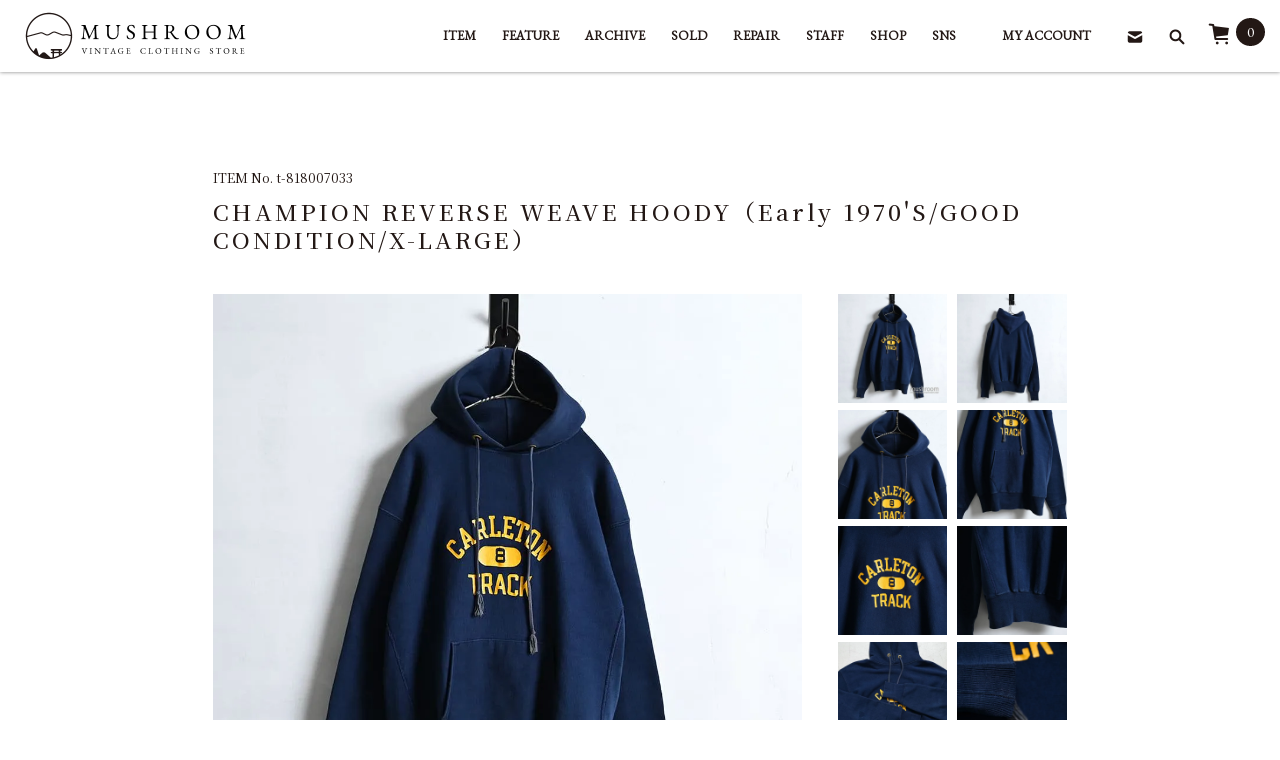

--- FILE ---
content_type: text/html; charset=EUC-JP
request_url: https://vintage-mushroom.net/?pid=181741573
body_size: 7248
content:
<!DOCTYPE html PUBLIC "-//W3C//DTD XHTML 1.0 Transitional//EN" "http://www.w3.org/TR/xhtml1/DTD/xhtml1-transitional.dtd">
<html xmlns:og="http://ogp.me/ns#" xmlns:fb="http://www.facebook.com/2008/fbml" xmlns:mixi="http://mixi-platform.com/ns#" xmlns="http://www.w3.org/1999/xhtml" xml:lang="ja" lang="ja" dir="ltr">
<head>
<meta http-equiv="content-type" content="text/html; charset=euc-jp" />
<meta http-equiv="X-UA-Compatible" content="IE=edge,chrome=1" />
<title>CHAMPION REVERSE WEAVE HOODY（Early 1970&#039;S/GOOD CONDITION/X-LARGE） - 古着屋 ｜ mushroom(マッシュルーム)　ヴィンテージクロージングストア</title>
<meta name="Keywords" content="CHAMPION REVERSE WEAVE HOODY（Early 1970&#039;S/GOOD CONDITION/X-LARGE）,ヴィンテージ,vintage,古着,メンズ,アメリカ,ネットショップ,通販,オンラインショップ,501,Levi&#039;s," />
<meta name="Description" content="ヴィンテージ専門店『マッシュルーム』です。毎月アメリカへ赴いてこだわりのアイテムを買い付け、ほぼ毎日新商品をご紹介しています。サイト内SHOP NEWS(買付ブログ)にて新着情報を掲載中。リペアやトレード、買い取りもお気軽にお問い合わせ下さい。" />
<meta name="Author" content="mushroom" />
<meta name="Copyright" content="mushroom" />
<meta http-equiv="content-style-type" content="text/css" />
<meta http-equiv="content-script-type" content="text/javascript" />
<link rel="stylesheet" href="https://img11.shop-pro.jp/PA01293/658/css/113/index.css?cmsp_timestamp=20260120162702" type="text/css" />
<link rel="stylesheet" href="https://img11.shop-pro.jp/PA01293/658/css/113/product.css?cmsp_timestamp=20260120162702" type="text/css" />

<link rel="alternate" type="application/rss+xml" title="rss" href="https://vintage-mushroom.net/?mode=rss" />
<link rel="shortcut icon" href="https://img11.shop-pro.jp/PA01293/658/favicon.ico?cmsp_timestamp=20260101023750" />
<script type="text/javascript" src="//ajax.googleapis.com/ajax/libs/jquery/1.7.2/jquery.min.js" ></script>
<meta property="og:title" content="CHAMPION REVERSE WEAVE HOODY（Early 1970&#039;S/GOOD CONDITION/X-LARGE） - 古着屋 ｜ mushroom(マッシュルーム)　ヴィンテージクロージングストア" />
<meta property="og:description" content="ヴィンテージ専門店『マッシュルーム』です。毎月アメリカへ赴いてこだわりのアイテムを買い付け、ほぼ毎日新商品をご紹介しています。サイト内SHOP NEWS(買付ブログ)にて新着情報を掲載中。リペアやトレード、買い取りもお気軽にお問い合わせ下さい。" />
<meta property="og:url" content="https://vintage-mushroom.net?pid=181741573" />
<meta property="og:site_name" content="古着屋 ｜ mushroom(マッシュルーム)　ヴィンテージクロージングストア" />
<meta property="og:image" content="https://img11.shop-pro.jp/PA01293/658/product/181741573.jpg?cmsp_timestamp=20240713164552"/>
<meta http-equiv="X-UA-Compatible" content="IE=edge">
<meta name="viewport" content="width=device-width, initial-scale=1.0">
<meta name="format-detection" content="telephone=no">
<script>
  (function(i,s,o,g,r,a,m){i['GoogleAnalyticsObject']=r;i[r]=i[r]||function(){
  (i[r].q=i[r].q||[]).push(arguments)},i[r].l=1*new Date();a=s.createElement(o),
  m=s.getElementsByTagName(o)[0];a.async=1;a.src=g;m.parentNode.insertBefore(a,m)
  })(window,document,'script','https://www.google-analytics.com/analytics.js','ga');

  ga('create', 'UA-79145948-1', 'auto');
  ga('send', 'pageview');

</script>

<link rel="stylesheet" href="https://use.fontawesome.com/releases/v5.0.10/css/all.css" integrity="sha384-+d0P83n9kaQMCwj8F4RJB66tzIwOKmrdb46+porD/OvrJ+37WqIM7UoBtwHO6Nlg" crossorigin="anonymous">
<script>
  var Colorme = {"page":"product","shop":{"account_id":"PA01293658","title":"\u53e4\u7740\u5c4b \uff5c mushroom(\u30de\u30c3\u30b7\u30e5\u30eb\u30fc\u30e0)\u3000\u30f4\u30a3\u30f3\u30c6\u30fc\u30b8\u30af\u30ed\u30fc\u30b8\u30f3\u30b0\u30b9\u30c8\u30a2"},"basket":{"total_price":0,"items":[]},"customer":{"id":null},"inventory_control":"product","product":{"shop_uid":"PA01293658","id":181741573,"name":"CHAMPION REVERSE WEAVE HOODY\uff08Early 1970'S\/GOOD CONDITION\/X-LARGE\uff09","model_number":"t-818007033","stock_num":0,"sales_price":108000,"sales_price_including_tax":118800,"variants":[],"category":{"id_big":1809250,"id_small":2},"groups":[],"members_price":108000,"members_price_including_tax":118800}};

  (function() {
    function insertScriptTags() {
      var scriptTagDetails = [{"src":"https:\/\/checkout-api.worldshopping.jp\/v1\/script?token=vintage-mushroom_net","integrity":null}];
      var entry = document.getElementsByTagName('script')[0];

      scriptTagDetails.forEach(function(tagDetail) {
        var script = document.createElement('script');

        script.type = 'text/javascript';
        script.src = tagDetail.src;
        script.async = true;

        if( tagDetail.integrity ) {
          script.integrity = tagDetail.integrity;
          script.setAttribute('crossorigin', 'anonymous');
        }

        entry.parentNode.insertBefore(script, entry);
      })
    }

    window.addEventListener('load', insertScriptTags, false);
  })();
</script>
</head>
<body>
<meta name="colorme-acc-payload" content="?st=1&pt=10029&ut=181741573&at=PA01293658&v=20260127093634&re=&cn=d3b1b5cf889da135728eea45aa8c5c8a" width="1" height="1" alt="" /><script>!function(){"use strict";Array.prototype.slice.call(document.getElementsByTagName("script")).filter((function(t){return t.src&&t.src.match(new RegExp("dist/acc-track.js$"))})).forEach((function(t){return document.body.removeChild(t)})),function t(c){var r=arguments.length>1&&void 0!==arguments[1]?arguments[1]:0;if(!(r>=c.length)){var e=document.createElement("script");e.onerror=function(){return t(c,r+1)},e.src="https://"+c[r]+"/dist/acc-track.js?rev=3",document.body.appendChild(e)}}(["acclog001.shop-pro.jp","acclog002.shop-pro.jp"])}();</script><script src="https://img.shop-pro.jp/tmpl_js/63/jquery.tile.js"></script>
<script src="https://img.shop-pro.jp/tmpl_js/63/jquery.masonry.min.js"></script>
<script src="https://cdnjs.cloudflare.com/ajax/libs/jquery.mb.YTPlayer/3.3.9/jquery.mb.YTPlayer.min.js"></script>
<link rel="preconnect" href="https://fonts.googleapis.com">
<link rel="preconnect" href="https://fonts.gstatic.com" crossorigin>
<link href="https://fonts.googleapis.com/css2?family=EB+Garamond&display=swap" rel="stylesheet">
<link href="https://fonts.googleapis.com/css2?family=Noto+Sans+JP:wght@400;500;700&family=Noto+Serif+JP:wght@400;500;700&display=swap" rel="stylesheet">


<div id="header" class="layout_header ebGaramond">
  <div class="header_headline_nav">
    <a href="https://vintage-mushroom.net/" class="wrap-logo">
      <img src="https://img11.shop-pro.jp/PA01293/658/etc/logo.png?cmsp_timestamp=20220324155134" alt="mushroom" class="logo">
    </a>
    
    <div class="header_global_nav" id="nav_global">
      <fieldset class="switch-field">
        <input type="checkbox" id="nav_switch">
        <label for="nav_switch">
          <span class="hamburger"></span>
        </label>
      </fieldset>
      <ul class="header_nav_lst">
        <li class="header_nav_menu header_nav_menu_category">
          <span>ITEM</span>
          <ul class="header_category_lst">
                                        <li>
                <a href="https://vintage-mushroom.net/?mode=cate&cbid=1974614&csid=0&sort=n">SPECIAL</a>
              </li>
                                                      <li>
                <a href="https://vintage-mushroom.net/?mode=cate&cbid=1799656&csid=0&sort=n">TOPS</a>
              </li>
                                                      <li>
                <a href="https://vintage-mushroom.net/?mode=cate&cbid=1799658&csid=0&sort=n">OUTER</a>
              </li>
                                                      <li>
                <a href="https://vintage-mushroom.net/?mode=cate&cbid=1799659&csid=0&sort=n">BOTTOMS</a>
              </li>
                                                      <li>
                <a href="https://vintage-mushroom.net/?mode=cate&cbid=1799660&csid=0&sort=n">SHOES</a>
              </li>
                                                      <li>
                <a href="https://vintage-mushroom.net/?mode=cate&cbid=1799661&csid=0&sort=n">OTHERS</a>
              </li>
                                                      <li>
                <a href="https://vintage-mushroom.net/?mode=cate&cbid=1799662&csid=0&sort=n">DEAD STOCK</a>
              </li>
                                                                                <li>
                <a href="https://vintage-mushroom.net/?mode=cate&cbid=1799663&csid=0&sort=n">FURNITURE</a>
              </li>
                                                                          </ul>
        </li>
        <li class="header_nav_menu"><a href="https://vintage-mushroom.net/?mode=f12">FEATURE</a></li>
        <li class="header_nav_menu"><a href="https://vintage-mushroom.net/?mode=cate&csid=0&cbid=2123825&sort=n">ARCHIVE</a></li>
        <li class="header_nav_menu"><a href="https://vintage-mushroom.net/?mode=cate&csid=0&cbid=1809250&sort=n">SOLD</a></li>
        <li class="header_nav_menu"><a href="https://vintage-mushroom.net/?mode=f1">REPAIR</a></li>
        <li class="header_nav_menu"><a href="https://vintage-mushroom.net/?mode=f2">STAFF</a></li>
        <li class="header_nav_menu"><a href="https://vintage-mushroom.net/?mode=f3">SHOP</a></li>
        <li class="header_nav_menu header_nav_menu_sns">
          <span>SNS</span>
          <ul class="header_sns_lst">
            <li>
              <a href="https://www.instagram.com/mushroom_vintage/" target="_blank">
                <img src="https://img11.shop-pro.jp/PA01293/658/etc/glyph-logo.png?cmsp_timestamp=20220401133839" alt="mushroom_vintage">
                <span>mushroom_vintage</span>
              </a>
            </li>
            <li>
              <a href="https://www.instagram.com/restore_mushroom/" target="_blank">
                <img src="https://img11.shop-pro.jp/PA01293/658/etc/glyph-logo.png?cmsp_timestamp=20220401133839" alt="restore_mushroom">
                <span>restore_mushroom</span>
              </a>
            </li>
            <li>
              <a href="https://www.instagram.com/mushroom_furniture/" target="_blank">
                <img src="https://img11.shop-pro.jp/PA01293/658/etc/glyph-logo.png?cmsp_timestamp=20220401133839" alt="mushroom_furniture">
                <span>mushroom_furniture</span>
              </a>
            </li>
          </ul>
        </li>
                              <li class="header_nav_menu sp">
              <a href="https://vintage-mushroom.net/?mode=myaccount" class="">MY ACCOUNT</a>
            </li>
                          
        <li class="mail_btn sp">
          <a class="icon-mail" href="https://mushroom1221.shop-pro.jp/customer/inquiries/new"></a>
        </li>
        <li class="sp_search_block">
          <form action="https://vintage-mushroom.net/" method="GET" class="sp_search_form">
            <input type="hidden" name="mode" value="srh" /><input type="hidden" name="sort" value="n" />
            <div>
              <input type="text" name="keyword" class="prd_search_keyword" />
              <button type="submit" class="prd_search_btn" />
            </div>
          </form>
        </li>
      </ul>
      
      <ul class="header_member_nav">
                              <li class="header_nav_menu">
              <a href="https://vintage-mushroom.net/?mode=myaccount" class="">MY ACCOUNT</a>
            </li>
                          
        <li class="header_member_nav">
          <a class="icon-mail" href="https://mushroom1221.shop-pro.jp/customer/inquiries/new"></a>
        </li>
        
        <li class="prd_search_block">
          <div class="icon-search prd_search_form_btn header_btn"></div>
          <form action="https://vintage-mushroom.net/" method="GET" class="prd_search_form">
            <input type="hidden" name="mode" value="srh" /><input type="hidden" name="sort" value="n" />
            <div>
              <input type="text" name="keyword" class="prd_search_keyword" />
              <button type="submit" class="prd_search_btn" />
            </div>
          </form>
        </li>
        
        <li class="viewcart_btn">
                              <a href="https://vintage-mushroom.net/cart/proxy/basket?shop_id=PA01293658&shop_domain=vintage-mushroom.net" class="icon-cart">
            <span class="header_btn_txt">0</span>
          </a>
        </li>
      </ul>
    </div>
    <div class="viewcart_btn_sp">
                  <a href="https://vintage-mushroom.net/cart/proxy/basket?shop_id=PA01293658&shop_domain=vintage-mushroom.net" class="icon-cart">
        <span class="header_btn_txt">0</span>
      </a>
    </div>
  </div>

</div>




  <div id="container" class="layout_container">
  <div id="wrapper" class="layout_wrapper">
        <div class="itemno notoSerif">ITEM No.&nbsp;t-818007033</div>
              <form name="product_form notoSerif" method="post" action="https://vintage-mushroom.net/cart/proxy/basket/items/add">
        <h2 class="ttl_h2 product-name notoSerif">CHAMPION REVERSE WEAVE HOODY（Early 1970'S/GOOD CONDITION/X-LARGE）</h2>

        
                  <div class="product_image container_section">
            <div class="product_image_main">
                              <img src="https://img11.shop-pro.jp/PA01293/658/product/181741573.jpg?cmsp_timestamp=20240713164552" />
                          </div>
                          <div class="product_image_thumb">
                <ul>
                                      <li><img src="https://img11.shop-pro.jp/PA01293/658/product/181741573.jpg?cmsp_timestamp=20240713164552" /></li>
                                                        <li><img src="https://img11.shop-pro.jp/PA01293/658/product/181741573_o1.jpg?cmsp_timestamp=20240713164552" /></li>                                      <li><img src="https://img11.shop-pro.jp/PA01293/658/product/181741573_o2.jpg?cmsp_timestamp=20240713164552" /></li>                                      <li><img src="https://img11.shop-pro.jp/PA01293/658/product/181741573_o3.jpg?cmsp_timestamp=20240713164552" /></li>                                      <li><img src="https://img11.shop-pro.jp/PA01293/658/product/181741573_o4.jpg?cmsp_timestamp=20240713164552" /></li>                                      <li><img src="https://img11.shop-pro.jp/PA01293/658/product/181741573_o5.jpg?cmsp_timestamp=20240713164552" /></li>                                      <li><img src="https://img11.shop-pro.jp/PA01293/658/product/181741573_o6.jpg?cmsp_timestamp=20240713164552" /></li>                                      <li><img src="https://img11.shop-pro.jp/PA01293/658/product/181741573_o7.jpg?cmsp_timestamp=20240713164552" /></li>                                      <li><img src="https://img11.shop-pro.jp/PA01293/658/product/181741573_o8.jpg?cmsp_timestamp=20240713164552" /></li>                                      <li><img src="https://img11.shop-pro.jp/PA01293/658/product/181741573_o9.jpg?cmsp_timestamp=20240713164552" /></li>                                      <li><img src="https://img11.shop-pro.jp/PA01293/658/product/181741573_o10.jpg?cmsp_timestamp=20240713164552" /></li>                                      <li><img src="https://img11.shop-pro.jp/PA01293/658/product/181741573_o11.jpg?cmsp_timestamp=20240713164552" /></li>                                      <li><img src="https://img11.shop-pro.jp/PA01293/658/product/181741573_o12.jpg?cmsp_timestamp=20240713164552" /></li>                                      <li><img src="https://img11.shop-pro.jp/PA01293/658/product/181741573_o13.jpg?cmsp_timestamp=20240713182336" /></li>                                                                                                                                                                                                                                                                                                                                                                                                                                                                                                                                                                                                                                                                                                                                                                                                                                                                                                                                                                                                                                                                                                                                                                                                                                                                                                                                                                                                                                                          </ul>
              </div>
                      </div>
                

        
        <div class="product_exp container_section clearfix notoSerif">
          Early 1970's～ CHAMPION "CARLETON" REVERSE WEAVE HOODY <br />
<br />
”初期単色タグ” "カプセル入りの三段プリント"<br />
<br />
初期単色タグ期の希少なフーディーを買い付けできました。<br />
<br />
VERY GOOD CONDITION<br />
<br />
90% COTTON/10% POLYESTER<br />
<br />
MADE IN USA<br />
<br />
初期単色タグ期では希少なカラーボディの一着<br />
<br />
カプセル入りの三段プリント<br />
<br />
役揃いのお勧めの一着が入荷いたしました。<br />
<br />
王道で定番プリントのイメージがありますが単色期のフーディではなかなか出てきませんので狙っていた方にお勧めです。<br />
<br />
この年代ならではのシルエットの良さも魅力の一着。<br />
<br />
オリジナルの紐付きなのも嬉しいポイントですね。<br />
<br />
ニーズの多いX-LARGEサイズでグッドコンディションとなりますのでサイズの合う方は如何でしょうか。<br />
<br />
是非この機会を逃さずご検討下さい。<br />
<br />
<hr><br />
表記：X-LARGE<br />
<br />
実寸：肩幅55センチ/身幅61センチ/袖丈61.5センチ/着丈64センチ<br />
<br />
程度：A<br />
<br />
詳細：VERY GOOD CONDITION。右袖先にスレによる解れ小穴数カ所あり。右肘付近に薄いシミあり。両袖に僅かな解れ小穴1箇所ずつあり。全体的に目立つ汚れ・ダメージ等無く綺麗な良い状態です。
        </div>
        

        <div class="product_info_block">
                    
          <div class="product_spec_block notoSerif">
 
            <div class="product-order">
                                          
              <div class="product-order-input">
                                            <div>
                                      <button class="btn btn-01 btn-lg btn-block" type="button" disabled="disabled"><div class="btn-wrap"><i class="icon-lg-b icon-circled_minus"></i><span class="google-font">sold out</span></div></button>
                                  </div>
                            <p class="stock_error"></p>
              </div>
            </div>
          </div>
        <input type="hidden" name="user_hash" value="537a880646453123b5b3f6514dce825c"><input type="hidden" name="members_hash" value="537a880646453123b5b3f6514dce825c"><input type="hidden" name="shop_id" value="PA01293658"><input type="hidden" name="product_id" value="181741573"><input type="hidden" name="members_id" value=""><input type="hidden" name="back_url" value="https://vintage-mushroom.net/?pid=181741573"><input type="hidden" name="reference_token" value="08c2c013f9244364bcdb1cd341976ae7"><input type="hidden" name="shop_domain" value="vintage-mushroom.net">
      </form>
      </div>
</div>
<script type="text/javascript">
  function prd_img_size() {
    var img_size = $('.product_image_thumb li').width();
    $('.product_image_thumb img').css('maxHeight', img_size + 'px');
    $('.product_image_thumb li').css('height', img_size + 'px');
  }
  $(function () {
    prd_img_size();
    $('.product_image_thumb li').click(function () {
      $('.product_image_main img').attr('src', $('img', $(this)).attr('src'));
    });
    $('.product_init_num').change(function(){
      var txt  = $(this).val();
      var han = txt.replace(/[Ａ-Ｚａ-ｚ０-９]/g,function(s){return String.fromCharCode(s.charCodeAt(0)-0xFEE0)});
      $(this).val(han);
    });
  });
</script>


<div class="footer-box" id="footer-wrapper">
  <img src="https://img11.shop-pro.jp/PA01293/658/etc_base64/Zm9vdGVyMDEx.jpg?cmsp_timestamp=20230907125158" alt="暖簾" class="footer-img">
	<ul class="footer-menu">
		<li class="footer-menu-left notoSerif">
      <img src="https://img11.shop-pro.jp/PA01293/658/etc/logo.png?cmsp_timestamp=20220324155134" alt="mushroom" class="logo">
			<span class="list-span list-border">〒959-0323&nbsp;新潟県西蒲原郡弥彦村弥彦1108-1</span>
      <span class="list-span list-border"><a href="https://goo.gl/maps/PW8X7a5fjdZx5KmFA" target="_blank">アクセスマップを見る</a></span>
			<span class="list-span list-border">MAIL&nbsp;&nbsp;&#109;&#117;&#115;&#104;&#114;&#111;&#111;&#109;&#64;&#119;&#55;&#46;&#100;&#105;&#111;&#110;&#46;&#110;&#101;&#46;&#106;&#112;</span>
			<span class="list-span list-border">mushroom TEL&nbsp;&nbsp;0256-78-7966<br>restore TEL&nbsp;&nbsp;0256-78-8905<br>FAX&nbsp;&nbsp;0256-78-8947<br /></span>
			<span class="list-span list-border">PARKING&nbsp;&amp;&nbsp;ACCESS<br />
				周辺に無料駐車場有り<br />
			<span class="list-span">OPEN&nbsp;&nbsp;11:00～18:00　不定休</span>
		</li>
		<li class="footer-menu-right">
			<ul>
				<li>
					<div class="side_section side_section_cal">
						<div class="side_cal">
							<table class="tbl_calendar">
    <caption>2026年1月</caption>
    <tr>
        <th class="sun">日</th>
        <th>月</th>
        <th>火</th>
        <th>水</th>
        <th>木</th>
        <th>金</th>
        <th class="sat">土</th>
    </tr>
    <tr>
<td></td>
<td></td>
<td></td>
<td></td>
<td class="thu holiday" style="background-color: #2f5d95; color: #ffffff;">1</td>
<td class="fri" style="background-color: #2f5d95; color: #ffffff;">2</td>
<td class="sat">3</td>
</tr>
<tr>
<td class="sun">4</td>
<td class="mon">5</td>
<td class="tue">6</td>
<td class="wed" style="background-color: #2f5d95; color: #ffffff;">7</td>
<td class="thu">8</td>
<td class="fri">9</td>
<td class="sat">10</td>
</tr>
<tr>
<td class="sun">11</td>
<td class="mon holiday">12</td>
<td class="tue">13</td>
<td class="wed" style="background-color: #2f5d95; color: #ffffff;">14</td>
<td class="thu">15</td>
<td class="fri">16</td>
<td class="sat">17</td>
</tr>
<tr>
<td class="sun">18</td>
<td class="mon">19</td>
<td class="tue">20</td>
<td class="wed" style="background-color: #2f5d95; color: #ffffff;">21</td>
<td class="thu">22</td>
<td class="fri">23</td>
<td class="sat">24</td>
</tr>
<tr>
<td class="sun">25</td>
<td class="mon">26</td>
<td class="tue">27</td>
<td class="wed" style="background-color: #2f5d95; color: #ffffff;">28</td>
<td class="thu">29</td>
<td class="fri">30</td>
<td class="sat">31</td>
</tr>
</table><table class="tbl_calendar">
    <caption>2026年2月</caption>
    <tr>
        <th class="sun">日</th>
        <th>月</th>
        <th>火</th>
        <th>水</th>
        <th>木</th>
        <th>金</th>
        <th class="sat">土</th>
    </tr>
    <tr>
<td class="sun">1</td>
<td class="mon">2</td>
<td class="tue">3</td>
<td class="wed" style="background-color: #2f5d95; color: #ffffff;">4</td>
<td class="thu">5</td>
<td class="fri">6</td>
<td class="sat">7</td>
</tr>
<tr>
<td class="sun">8</td>
<td class="mon">9</td>
<td class="tue">10</td>
<td class="wed holiday" style="background-color: #2f5d95; color: #ffffff;">11</td>
<td class="thu">12</td>
<td class="fri">13</td>
<td class="sat">14</td>
</tr>
<tr>
<td class="sun">15</td>
<td class="mon" style="background-color: #2f5d95; color: #ffffff;">16</td>
<td class="tue" style="background-color: #2f5d95; color: #ffffff;">17</td>
<td class="wed" style="background-color: #2f5d95; color: #ffffff;">18</td>
<td class="thu" style="background-color: #2f5d95; color: #ffffff;">19</td>
<td class="fri" style="background-color: #2f5d95; color: #ffffff;">20</td>
<td class="sat" style="background-color: #2f5d95; color: #ffffff;">21</td>
</tr>
<tr>
<td class="sun" style="background-color: #2f5d95; color: #ffffff;">22</td>
<td class="mon holiday" style="background-color: #2f5d95; color: #ffffff;">23</td>
<td class="tue" style="background-color: #2f5d95; color: #ffffff;">24</td>
<td class="wed" style="background-color: #2f5d95; color: #ffffff;">25</td>
<td class="thu">26</td>
<td class="fri">27</td>
<td class="sat">28</td>
</tr>
</table>
						</div>
            <P>※ブルー表示は定休日です</P>
					</div>
				</li>
			</ul>
		</li>
	</ul>
  
  <div class="footer-sub-menu">
    <ul class="links">
      <li>
        <a href="https://vintage-mushroom.net/?mode=f11" ><span>TRADE</span></a>
      </li>
      <li>
        <a href="https://vintage-mushroom.net/?mode=f9" ><span>WHOLE SALE</span></a>
      </li>
      <li>
        <a href="https://vintage-mushroom.net/?mode=f10" ><span>Q & A</span></a>
      </li>
      <li>
        <a href="https://goo.gl/maps/ZopJakGWtHwDUvke7" target="_blank"><span>ACCESS MAP</span></a>
      </li>
    </ul>
    
    <div class="side_cal_memo">
      <span>営業時間変更日</span><br>
      2/16(月)～2/24(火)新宿伊勢丹POPUPの為、店舗休業
    </div>
  </div>
  <p class="copyright">&#169; 2002 mushroom</p>
</div>

<script>
$(function () {
  $('.footer_nav').imagesLoaded( function () {
    $('.footer_nav').masonry({
      itemSelector: '.footer_grid_item',
      "gutter": 0
    });
  });
  $('.prd_search_form_btn').click(function () {
    $('.prd_search_block').toggleClass('open');
    $('.prd_search_form').slideToggle();
  });
  $('.header_nav_menu_category span').click(function () {
    $('.header_category_lst').slideToggle('fast');
  });
  $('.header_nav_menu_sns span').click(function () {
    $('.header_sns_lst').slideToggle('fast');
  });
  $(window).load(function () {
    $('.prd_lst_unit_s').tile();
    $('.prd_lst_unit_m').tile();
    $('.grp_lst_unit').tile();
  });
  
  const $container = $("#nav_global");
  const $switchField = $container.find(".switch-field");
  
  $switchField.find("label").click(e => $(e.currentTarget).parent().toggleClass("is-open"));
  //$(".header-link a").click(e => $switchField.toggleClass("is-open"));

  const $navSwitch = $("#nav_switch");
  $container.find(".nav-list .header-link a").click(e => $navSwitch.prop("checked", false));
});
</script><script type="text/javascript" src="https://vintage-mushroom.net/js/cart.js" ></script>
<script type="text/javascript" src="https://vintage-mushroom.net/js/async_cart_in.js" ></script>
<script type="text/javascript" src="https://vintage-mushroom.net/js/product_stock.js" ></script>
<script type="text/javascript" src="https://vintage-mushroom.net/js/js.cookie.js" ></script>
<script type="text/javascript" src="https://vintage-mushroom.net/js/favorite_button.js" ></script>
</body></html>

--- FILE ---
content_type: text/css
request_url: https://img11.shop-pro.jp/PA01293/658/css/113/product.css?cmsp_timestamp=20260120162702
body_size: 3742
content:
@charset "euc-jp";
.prd_opt_src {
  display: none !important;
}
.itemno{
  font-size: 13px;
  font-weight: 300;
  margin-top: 100px;
}
@media only screen and (max-width: 768px) {
  .itemno{
    margin-top: 30px;
    padding: 0 20px;
  }
}
.product-name{
  font-size: 23px;
  font-weight: 500;
  margin-top: .5em;
  text-align: left;
}
@media only screen and (max-width: 768px) {
  .product-name{
    padding: 0 20px;
  }
}
.product_image {
  display: flex;
  flex-wrap: wrap;
  justify-content: space-between;
  margin-bottom: 0;
}
@media only screen and (max-width: 768px) {
  .product_image {
    padding: 0 20px;
  }
}
.product_image_main {
  flex-basis: 69%;
}
@media only screen and (max-width: 768px) {
  .product_image_main {
    flex-basis: 100%;
  }
}
.product_image_main img {
  display: block;
  margin: 0 auto;
  max-width: 100%;
  height: auto;
}
.product_image_thumb {
  flex-basis: 28%;
}
@media only screen and (max-width: 768px) {
  .product_image_thumb {
    flex-basis: 100%;
    margin-top: 25px;
  }
}
.product_image_thumb ul {
  display: flex;
  flex-wrap: wrap;
}

.product_image_thumb li {
  cursor: pointer;
  margin-bottom: 6px;
  flex-basis: calc(100% / 2 - 10px);
  margin-left: 10px;
}
@media only screen and (max-width: 768px) {
  .product_image_thumb li {
    flex-basis: calc(100% / 4 - 8px);
  }
  
  .product_image_thumb li:nth-child(4n + 1) {
    margin-left: 0;
  }
}


.product_image_thumb img {
  max-width: 100%;
  width: auto;
  height: auto;
}

.product_exp {
  font-size: 14px;
  margin-top: 40px;
  padding: 0 20px;
  line-height: 1.6;
}

.product_info_block {
  border-top: 1px solid #000;
  margin-top: 60px;
  padding: 2em 20px 0;
}
@media only screen and (max-width: 768px) {
  .product_info_block {
    margin: 60px 20px 0;
  }
}

.product_spec_block {
  margin: 0 auto 3em;
  text-align: center;
  width: 100%;
}
@media only screen and (max-width: 768px) {
  .product_spec_block {
    margin-top: 0 20px;
  }
}

.product_spec_block .product-order {
  width: 100%;
}
.product-order-price_li{
  font-size: 30px;
}
@media only screen and (max-width: 768px) {
  .product-order-price_li{
    font-size: 18px;
  }
}

.product_info_lst {
float: right;
width: 30%;
margin-bottom: 2em;
}
.product_info_lst .icon {
  margin-bottom: .7em;
}
.product_info_lst a {
  color: #444;
  text-decoration: none;
}
.product_info_lst a:hover {
  text-decoration: underline;
}
.product_review {
margin-bottom: 1.5em;
}
.product_review a {
  font-weight: bold;
}
.social_share {
  margin-top: 1.5em;
}
.social_share li {
  margin-bottom: .5em;
}

.product-order-num {
  margin-top: 15px;
}

.product-order-num .option-name {
  font-size: 13px;
}
.product-init-num{
  font-size: 12px;
  height: 24px;
  text-align: center;
  width: 35px;
}

.disable_cartin {
  margin-top: 15px;
}

.product_cart_btn {
  display: block;
  margin-top: 1em;
  color: #fff;
  text-align: center;
  font-weight: bold;
  font-size: 123.076%;
}
.product_addcart_btn {
  float: left;
  width: 55%;
  padding: 1.2em 0;
  border: none;
  border-radius: 0;
  background-color: #df7676;
  cursor: pointer;
  -webkit-appearance:none;
}
.product_quick_order_btn {
  float: right;
  width: 40%;
  padding: .8em 0;
  background-color: #c67f7f;
  text-decoration: none;
}
.product_member_sale_msg {
  color: #df7676;
}
.btn-addcart {
  background-color: #B4B4B4;
  border: none;
  border-radius: 3px;
  cursor: pointer;
  color: #fff;
  font-size: 22px;
  font-family: "Noto Sans Japanese", "Lucida Sans Unicode", "Lucida Grande", Arial, Helvetica, Meiryo, Osaka, sans-serif;
  max-width: 357px;
  margin: 0 auto;
  line-height: 62px;
  width: 100%;
}
.stock_error {
  margin: .5em 0;
  color: #f00;
  font-weight: bold;
  font-size: 123.076%;
  line-height: 3;

}

.trackback_block {
  clear: both;
}
  .trackback_url {
    padding: .5em;
    width: 60%;
  }
.together_block {
  clear: both;
}


--- FILE ---
content_type: text/plain
request_url: https://www.google-analytics.com/j/collect?v=1&_v=j102&a=774045447&t=pageview&_s=1&dl=https%3A%2F%2Fvintage-mushroom.net%2F%3Fpid%3D181741573&ul=en-us%40posix&dt=CHAMPION%20REVERSE%20WEAVE%20HOODY%EF%BC%88Early%201970%27S%2FGOOD%20CONDITION%2FX-LARGE%EF%BC%89%20-%20%E5%8F%A4%E7%9D%80%E5%B1%8B%20%EF%BD%9C%20mushroom(%E3%83%9E%E3%83%83%E3%82%B7%E3%83%A5%E3%83%AB%E3%83%BC%E3%83%A0)%E3%80%80%E3%83%B4%E3%82%A3%E3%83%B3%E3%83%86%E3%83%BC%E3%82%B8%E3%82%AF%E3%83%AD%E3%83%BC%E3%82%B8%E3%83%B3%E3%82%B0%E3%82%B9%E3%83%88%E3%82%A2&sr=1280x720&vp=1280x720&_u=IEBAAEABAAAAACAAI~&jid=278762920&gjid=145792108&cid=1202470180.1769474197&tid=UA-79145948-1&_gid=1780216600.1769474197&_r=1&_slc=1&z=137376360
body_size: -452
content:
2,cG-JQ56M5XHYB